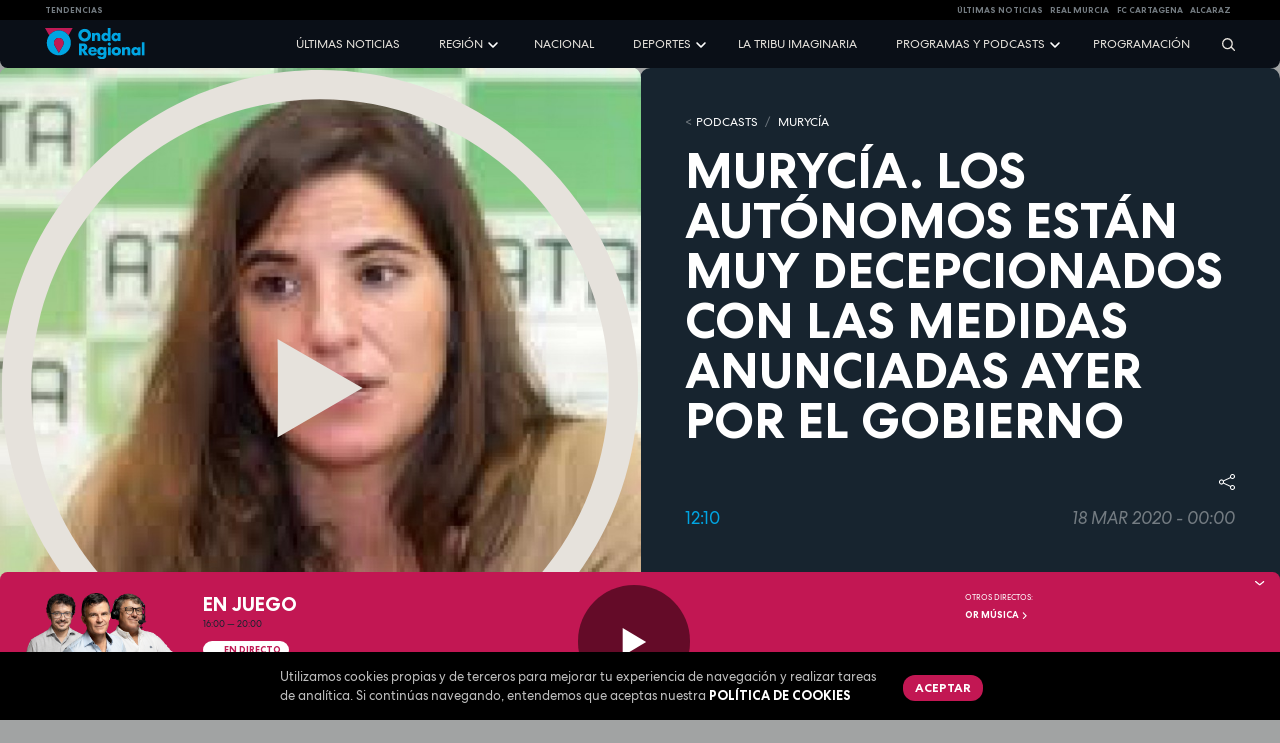

--- FILE ---
content_type: text/html; charset=UTF-8
request_url: https://www.orm.es/programas/murycia/murycia-los-autonomos-estan-muy-decepcionados-con-las-medidas-anunciadas-ayer-por-el-gobierno/
body_size: 9797
content:
<!DOCTYPE html> <html lang="es" prefix="og: http://ogp.me/ns#fb: http://ogp.me/ns/fb# article: http://ogp.me/ns/article#"> <head> <meta charset="utf-8"> <meta http-equiv="X-UA-Compatible" content="IE=edge"> <title>MURyCÍA. Los autónomos están muy decepcionados con las medidas anunciadas ayer por el gobierno | ORM</title> <base href="https://www.orm.es/"/> <meta name="viewport" content="width=device-width, initial-scale=1"/> <meta name="description" content="Celia Ferrero, presidenta de ATA en Murcia, asegura que no han incluido las peticiones que hicieron desde su colectivo, como que se suspendiera el pago de las cotizaciones"> <link rel="canonical" href="https://radioplayer.orm.es/programas/murycia/murycia-los-autonomos-estan-muy-decepcionados-con-las-medidas-anunciadas-ayer-por-el-gobierno/" /> <link rel="preconnect" href="https://media.orm.es/" crossorigin> <link rel="dns-prefetch" href="https://media.orm.es/"> <link rel="dns-prefetch" href="https://mediateca.regmurcia.com"> <link rel="dns-prefetch" href="https://www.googletagmanager.com"> <link rel="preload" as="font" href="https://www.orm.es/fonts/CentraNo2-Bold.woff2" crossorigin /> <link rel="preload" as="font" href="https://www.orm.es/fonts/CentraNo2-Book.woff2" crossorigin /> <meta property="og:type" content="article" /> <meta property="og:url" content="https://radioplayer.orm.es/programas/murycia/murycia-los-autonomos-estan-muy-decepcionados-con-las-medidas-anunciadas-ayer-por-el-gobierno/" /> <meta property="og:image" content="https://media.orm.es/thumbnail/REZrZVVaeWN6MD0/1200/630/e/ZnBBTmF2dUY2R0twVkllNG55Yy9lVkJUK3VZQXJFNkRtVVJ6aDFkeUZycz0=/murycia-los-autonomos-estan-muy-decepcionados-con-las-medidas-anunciadas-ayer-por-el-gobierno.jpg?nocache=1768761457"/> <meta property="og:image:width" content="1200"/> <meta property="og:image:height" content="630"/> <meta property="og:title" content="MURyC&Iacute;A. Los aut&oacute;nomos est&aacute;n muy decepcionados con las medidas anunciadas ayer por el gobierno"/> <meta property="og:description" content="Celia Ferrero, presidenta de ATA en Murcia, asegura que no han incluido las peticiones que hicieron desde su colectivo, como que se suspendiera el pago de las cotizaciones"/> <meta property="og:locale" content="es_ES"/> <meta name="twitter:card" content="summary_large_image"/> <meta name="twitter:site" content="@ormurcia"/> <meta name="twitter:image" content="https://media.orm.es/thumbnail/REZrZVVaeWN6MD0/1200/600/e/ZnBBTmF2dUY2R0twVkllNG55Yy9lVkJUK3VZQXJFNkRtVVJ6aDFkeUZycz0=/murycia-los-autonomos-estan-muy-decepcionados-con-las-medidas-anunciadas-ayer-por-el-gobierno.jpg?nocache=1768761457" /> <meta name="twitter:title" content="MURyC&Iacute;A. Los aut&oacute;nomos est&aacute;n muy decepcionados con las medidas anunciadas ayer por el gobierno"/> <meta name="robots" content="max-image-preview:large"> <link rel="apple-touch-icon" sizes="180x180" href="/img/apple-touch-icon.png"> <link rel="icon" type="image/png" sizes="32x32" href="/img/favicon-32x32.png"> <link rel="icon" type="image/png" sizes="16x16" href="/img/favicon-16x16.png"> <link rel="manifest" href="/img/site.webmanifest"> <link rel="mask-icon" href="/img/safari-pinned-tab.svg" color="#5bbad5"> <link rel="shortcut icon" href="/img/favicon.ico"> <meta name="msapplication-TileColor" content="#da532c"> <meta name="msapplication-config" content="/img/browserconfig.xml"> <meta name="theme-color" content="#000000"> <meta name="msapplication-navbutton-color" content="#000000"> <meta name="apple-mobile-web-app-capable" content="yes"> <meta name="apple-mobile-web-app-status-bar-style" content="black"> <script type="application/ld+json">
        [{"@context":"https:\/\/schema.org","@type":"WebSite","name":"Onda Regional de Murcia","sameAs":["https:\/\/www.twitter.com\/ormurcia","https:\/\/www.facebook.com\/OndaRegional\/","https:\/\/www.instagram.com\/ondaregional\/","https:\/\/www.youtube.com\/channel\/UCyMxpHuuk2J_ofnTw6gnrMQ\/"],"description":"Onda Regional de Murcia","image":{"@type":"ImageObject","url":"https:\/\/www.orm.es\/thumbnails\/img\/images\/575\/323\/c\/logo-no-foto.jpg","width":"575","height":"323"},"url":"https:\/\/www.orm.es","creator":{"@type":"Organization","name":"Onda Regional de Murcia","logo":"https:\/\/www.orm.es\/thumbnails\/img\/images\/575\/323\/c\/logo-no-foto.jpg","url":"https:\/\/www.orm.es\/"}},{"@context":"https:\/\/schema.org","@type":"AudioObject","name":"MURyC\u00cdA. Los aut\u00f3nomos est\u00e1n muy decepcionados con las medidas anunciadas ayer por el gobierno","description":"Celia Ferrero, presidenta de ATA en Murcia, asegura que no han incluido las peticiones que hicieron desde su colectivo, como que se suspendiera el pago de las cotizaciones","contentUrl":"https:\/\/media.orm.es\/audio\/descargar\/bC1nb2JpZXJuby5\/ZnBBTmF2dUY2R0twVkllNG55Yy9lVkJUK3VZQXJFNkRtVVJ6aDFkeUZycz0=\/murycia-los-autonomos-estan-muy-decepcionados-con-las-medidas-anunciadas-ayer-por-el-gobierno.mp3","duration":"PT12M10S","uploadDate":"2020-03-18T00:00:00+0100","thumbnailUrl":"https:\/\/media.orm.es\/thumbnail\/REZrZVVaeWN6MD0\/1400\/788\/c\/ZnBBTmF2dUY2R0twVkllNG55Yy9lVkJUK3VZQXJFNkRtVVJ6aDFkeUZycz0=\/murycia-los-autonomos-estan-muy-decepcionados-con-las-medidas-anunciadas-ayer-por-el-gobierno.jpg","publisher":{"@type":"Organization","name":"Onda Regional de Murcia","logo":"https:\/\/www.orm.es\/thumbnails\/img\/images\/575\/323\/c\/logo-no-foto.jpg","url":"https:\/\/www.orm.es\/"}},{"@context":"https:\/\/schema.org","@type":"PodcastEpisode","url":"https:\/\/radioplayer.orm.es\/programas\/murycia\/murycia-los-autonomos-estan-muy-decepcionados-con-las-medidas-anunciadas-ayer-por-el-gobierno\/","name":"MURyC\u00cdA. Los aut\u00f3nomos est\u00e1n muy decepcionados con las medidas anunciadas ayer por el gobierno","datePublished":"2020-03-18T00:00:00+0100","timeRequired":"PT12M10S","description":"Celia Ferrero, presidenta de ATA en Murcia, asegura que no han incluido las peticiones que hicieron desde su colectivo, como que se suspendiera el pago de las cotizaciones","associatedMedia":{"@type":"MediaObject","contentUrl":"https:\/\/media.orm.es\/audio\/descargar\/bC1nb2JpZXJuby5\/ZnBBTmF2dUY2R0twVkllNG55Yy9lVkJUK3VZQXJFNkRtVVJ6aDFkeUZycz0=\/murycia-los-autonomos-estan-muy-decepcionados-con-las-medidas-anunciadas-ayer-por-el-gobierno.mp3"},"partOfSeries":{"@type":"PodcastSeries","name":"MURyC\u00edA","url":"https:\/\/www.orm.es\/programas\/murycia\/"}}]    </script> <link rel="stylesheet" type="text/css" href="cache/css/4/47b32ebdaf53a44c51ecf63e9f88e1d2.css?v=1750245328"/>  <script>
        var initPage = [];
    </script> </head> <body>  <noscript><iframe src="https://www.googletagmanager.com/ns.html?id=GTM-5M6JDDL" height="0" width="0" style="display:none;visibility:hidden"></iframe></noscript>  <link rel="stylesheet" type="text/css" href="app/components/cookies/cookies.min.css"> <script src="app/components/cookies/cookies.min.js"></script> <div id='alerta_cookie'> <div id="alerta_cookie_contenedor"> <div class="alerta_cookie_texto"> Utilizamos cookies propias y de terceros para mejorar tu experiencia de navegaci&oacute;n y realizar tareas de anal&iacute;tica. Si contin&uacute;as navegando, entendemos que aceptas nuestra <a href='politica-de-cookies/' class="various" data-fancybox-type="iframe"> <strong>POL&Iacute;TICA DE COOKIES</strong></a> </div> <a href="javascript:void(null);" class="btn rounded-pill ms-4 mt-2 fs-6 lh-6 bg-granate fw-bold text-uppercase over-dark transition-3" title="Aceptar" onclick="aceptaCookies();ocultar('alerta_cookie');ocultar('alerta_cookie_espacio');">Aceptar</a> </div> </div> <div class="loading bg-gray position-fixed vh-100 w-100 z-index-999 opacity-75 d-flex align-items-center justify-content-center d-none"> <img src="img/icons/load.svg" class="is-2 opacity-100" alt="Loading"> </div> <header class="position-relative z-index-999"> <div id="navbar_top"> <div class="bg-black"> <div class="container-xxl"> <div class="contenedor d-flex justify-content-between top-bar"> <ul class="d-flex list-unstyled m-0"> <li class="d-flex p-1 ps-0"> <span class="fw-bold">Tendencias</span> </li> </ul> <ul class="d-flex list-unstyled m-0 overflow-hidden"> <li class="d-flex p-1"> <a class="fw-bold" href="https://www.orm.es/ultimas-noticias/">Últimas Noticias</a> </li> <li class="d-flex p-1"> <a class="fw-bold" href="https://www.orm.es/deportes/tag/real-murcia/">Real Murcia</a> </li> <li class="d-flex p-1"> <a class="fw-bold" href="https://www.orm.es/deportes/tag/fc-cartagena/">FC cartagena</a> </li> <li class="d-flex p-1"> <a class="fw-bold" href="https://www.orm.es/deportes/alcaraz-bordea-la-perfeccion-en-el-us-open/">Alcaraz</a> </li> </ul> </div> </div> </div> <nav class="navbar navbar-expand-lg navbar-dark bg-dark rounded-4 rounded-top-0 transition-3_"> <div class="container-xxl menu"> <div> <a class="navbar-brand me-auto me-lg-0--" href="./" title="Onda Regional de Murcia"> <img src="img/orm.svg" class="img-fluid" alt="Onda Regional de Murcia"> </a> </div> <input type="checkbox" id="menu"> <label for="menu" class="ms-auto"><span class="navbar-toggler-icon"></span> <svg xmlns="http://www.w3.org/2000/svg" width="16" height="16" fill="currentColor" class="bi bi-x-lg close-icon" viewBox="0 0 16 16"> <path fill-rule="evenodd" d="M13.854 2.146a.5.5 0 0 1 0 .708l-11 11a.5.5 0 0 1-.708-.708l11-11a.5.5 0 0 1 .708 0Z"/> <path fill-rule="evenodd" d="M2.146 2.146a.5.5 0 0 0 0 .708l11 11a.5.5 0 0 0 .708-.708l-11-11a.5.5 0 0 0-.708 0Z"/> </svg> </label> <ul class="navbar-nav ms-auto start-0 rounded-4" itemscope itemtype="http://www.schema.org/SiteNavigationElement"> <li class="nav-item first-item" itemprop="name"><a class="nav-link" itemprop="url" href="ultimas-noticias/">Últimas noticias</a> </li> <li class="nav-item menu-hasdropdown" style="z-index: 1090;"> <span class="text-nowrap_" itemprop="name"> <a class="nav-link pe-0" itemprop="url" href="informativos/">Región</a> <label title="toggle menu" for="region" class="pe-1"> <svg width="12px" height="12px" viewBox="6 4.5 12 12" fill="none" class="filter-ffffff" xmlns="http://www.w3.org/2000/svg"> <path fill-rule="evenodd" clip-rule="evenodd" d="M16.5303 8.96967C16.8232 9.26256 16.8232 9.73744 16.5303 10.0303L12.5303 14.0303C12.2374 14.3232 11.7626 14.3232 11.4697 14.0303L7.46967 10.0303C7.17678 9.73744 7.17678 9.26256 7.46967 8.96967C7.76256 8.67678 8.23744 8.67678 8.53033 8.96967L12 12.4393L15.4697 8.96967C15.7626 8.67678 16.2374 8.67678 16.5303 8.96967Z" fill="black"/> </svg> </label> </span> <input type="checkbox" id="region"> <ul class="menu-dropdown"> <li itemprop="name"><a class="nav-link" itemprop="url" href="informativos/tag/murcia/">Murcia</a> </li> <li itemprop="name"><a class="nav-link" itemprop="url" href="informativos/tag/cartagena/">Cartagena</a> </li> <li itemprop="name"><a class="nav-link" itemprop="url" href="informativos/tag/lorca/">Lorca</a></li> <li class="menu-hasdropdown menu-hasflyout"> <span class="text-nowrap" itemprop="name"> <a class="nav-link" itemprop="url" href="informativos/">Otros municipios</a> <label title="toggle menu" for="municipios"> <i class="fa fa-caret-down menu-downicon"> <svg width="12px" height="12px" viewBox="6 4.5 12 12" fill="none" class="filter-ffffff" xmlns="http://www.w3.org/2000/svg"> <path fill-rule="evenodd" clip-rule="evenodd" d="M16.5303 8.96967C16.8232 9.26256 16.8232 9.73744 16.5303 10.0303L12.5303 14.0303C12.2374 14.3232 11.7626 14.3232 11.4697 14.0303L7.46967 10.0303C7.17678 9.73744 7.17678 9.26256 7.46967 8.96967C7.76256 8.67678 8.23744 8.67678 8.53033 8.96967L12 12.4393L15.4697 8.96967C15.7626 8.67678 16.2374 8.67678 16.5303 8.96967Z" fill="black"/> </svg> </i> <i class="fa fa-caret-right menu-righticon"> <svg width="24px" height="24px" viewBox="0 0 24 24" fill="none" class="filter-ffffff" xmlns="http://www.w3.org/2000/svg"> <path fill-rule="evenodd" clip-rule="evenodd" d="M9.96967 7.46967C10.2626 7.17678 10.7374 7.17678 11.0303 7.46967L15.0303 11.4697C15.3232 11.7626 15.3232 12.2374 15.0303 12.5303L11.0303 16.5303C10.7374 16.8232 10.2626 16.8232 9.96967 16.5303C9.67678 16.2374 9.67678 15.7626 9.96967 15.4697L13.4393 12L9.96967 8.53033C9.67678 8.23744 9.67678 7.76256 9.96967 7.46967Z" fill="black"/> </svg> </i> </label> </span> <input type="checkbox" id="municipios"> <ul class="menu-dropdown"> <li itemprop="name"><a class="nav-link" itemprop="url" href="informativos/tag/molina-de-segura/">Molina de Segura</a></li> <li itemprop="name"><a class="nav-link" itemprop="url" href="informativos/tag/jumilla/">Jumilla</a></li> <li itemprop="name"><a class="nav-link" itemprop="url" href="informativos/tag/yecla/">Yecla</a></li> <li itemprop="name"><a class="nav-link" itemprop="url" href="informativos/tag/cieza/">Cieza</a></li> <li itemprop="name"><a class="nav-link" itemprop="url" href="informativos/tag/totana/">Totana</a></li> <li itemprop="name"><a class="nav-link" itemprop="url" href="informativos/tag/caravaca/">Caravaca</a></li> </ul> </li> <li itemprop="name"><a class="nav-link" itemprop="url" href="informativos/tag/sucesos/">Sucesos</a> </li> <li><a class="nav-link" href="informativos/">Ver todos</a></li> </ul> </li> <li class="nav-item" itemprop="name"><a class="nav-link" itemprop="url" href="informativos/tag/nacional/">Nacional</a></li> <li class="nav-item menu-hasdropdown" style="z-index: 1090;"> <span class="text-nowrap_" itemprop="name"> <a class="nav-link pe-0" itemprop="url" href="deportes/">Deportes</a> <label title="toggle menu" for="deportes"> <svg width="12px" height="12px" viewBox="6 4.5 12 12" fill="none" class="filter-ffffff" xmlns="http://www.w3.org/2000/svg"> <path fill-rule="evenodd" clip-rule="evenodd" d="M16.5303 8.96967C16.8232 9.26256 16.8232 9.73744 16.5303 10.0303L12.5303 14.0303C12.2374 14.3232 11.7626 14.3232 11.4697 14.0303L7.46967 10.0303C7.17678 9.73744 7.17678 9.26256 7.46967 8.96967C7.76256 8.67678 8.23744 8.67678 8.53033 8.96967L12 12.4393L15.4697 8.96967C15.7626 8.67678 16.2374 8.67678 16.5303 8.96967Z" fill="black"/> </svg> </label> </span> <input type="checkbox" id="deportes"> <ul class="menu-dropdown"> <li itemprop="name"><a class="nav-link" itemprop="url" href="https://www.orm.es/deportes/tag/juegos-olimpicos-paris-2024/">JJOO París</a></li> <li class="menu-hasdropdown menu-hasflyout"> <span class="text-nowrap" itemprop="name"> <a class="nav-link" itemprop="url" href="deportes/tag/futbol/">Fútbol</a> <label title="toggle menu" for="deportes-futbol"> <i class="fa fa-caret-down menu-downicon"> <svg width="12px" height="12px" viewBox="6 4.5 12 12" fill="none" class="filter-ffffff" xmlns="http://www.w3.org/2000/svg"> <path fill-rule="evenodd" clip-rule="evenodd" d="M16.5303 8.96967C16.8232 9.26256 16.8232 9.73744 16.5303 10.0303L12.5303 14.0303C12.2374 14.3232 11.7626 14.3232 11.4697 14.0303L7.46967 10.0303C7.17678 9.73744 7.17678 9.26256 7.46967 8.96967C7.76256 8.67678 8.23744 8.67678 8.53033 8.96967L12 12.4393L15.4697 8.96967C15.7626 8.67678 16.2374 8.67678 16.5303 8.96967Z" fill="black"/> </svg> </i> <i class="fa fa-caret-right menu-righticon"> <svg width="24px" height="24px" viewBox="0 0 24 24" fill="none" class="filter-ffffff" xmlns="http://www.w3.org/2000/svg"> <path fill-rule="evenodd" clip-rule="evenodd" d="M9.96967 7.46967C10.2626 7.17678 10.7374 7.17678 11.0303 7.46967L15.0303 11.4697C15.3232 11.7626 15.3232 12.2374 15.0303 12.5303L11.0303 16.5303C10.7374 16.8232 10.2626 16.8232 9.96967 16.5303C9.67678 16.2374 9.67678 15.7626 9.96967 15.4697L13.4393 12L9.96967 8.53033C9.67678 8.23744 9.67678 7.76256 9.96967 7.46967Z" fill="black"/> </svg> </i> </label> </span> <input type="checkbox" id="deportes-futbol"> <ul class="menu-dropdown"> <li itemprop="name"><a class="nav-link" itemprop="url" href="deportes/tag/real-murcia/">Real Murcia</a></li> <li itemprop="name"><a class="nav-link" itemprop="url" href="deportes/tag/fc-cartagena/">FC Cartagena</a></li> </ul> </li> <li class="menu-hasdropdown menu-hasflyout"> <span class="text-nowrap" itemprop="name"> <a class="nav-link" itemprop="url" href="deportes/tag/baloncesto/">Baloncesto</a> <label title="toggle menu" for="deportes-baloncesto"> <i class="fa fa-caret-down menu-downicon"> <svg width="12px" height="12px" viewBox="6 4.5 12 12" fill="none" class="filter-ffffff" xmlns="http://www.w3.org/2000/svg"> <path fill-rule="evenodd" clip-rule="evenodd" d="M16.5303 8.96967C16.8232 9.26256 16.8232 9.73744 16.5303 10.0303L12.5303 14.0303C12.2374 14.3232 11.7626 14.3232 11.4697 14.0303L7.46967 10.0303C7.17678 9.73744 7.17678 9.26256 7.46967 8.96967C7.76256 8.67678 8.23744 8.67678 8.53033 8.96967L12 12.4393L15.4697 8.96967C15.7626 8.67678 16.2374 8.67678 16.5303 8.96967Z" fill="black"/> </svg> </i> <i class="fa fa-caret-right menu-righticon"> <svg width="24px" height="24px" viewBox="0 0 24 24" fill="none" class="filter-ffffff" xmlns="http://www.w3.org/2000/svg"> <path fill-rule="evenodd" clip-rule="evenodd" d="M9.96967 7.46967C10.2626 7.17678 10.7374 7.17678 11.0303 7.46967L15.0303 11.4697C15.3232 11.7626 15.3232 12.2374 15.0303 12.5303L11.0303 16.5303C10.7374 16.8232 10.2626 16.8232 9.96967 16.5303C9.67678 16.2374 9.67678 15.7626 9.96967 15.4697L13.4393 12L9.96967 8.53033C9.67678 8.23744 9.67678 7.76256 9.96967 7.46967Z" fill="black"/> </svg> </i> </label> </span> <input type="checkbox" id="deportes-baloncesto"> <ul class="menu-dropdown"> <li itemprop="name"><a class="nav-link" itemprop="url" href="deportes/tag/ucam-murcia-cb/">UCAM Murcia CB</a></li> <li itemprop="name"><a class="nav-link" itemprop="url" href="deportes/tag/hozono-global-jairis/">CB Jairis Alcantarilla</a></li> <li itemprop="name"><a class="nav-link" itemprop="url" href="deportes/tag/fc-cartagena-cb/">CB Cartagena</a></li> </ul> </li> <li class="menu-hasdropdown menu-hasflyout"> <span class="text-nowrap" itemprop="name"> <a class="nav-link" itemprop="url" href="deportes/tag/futbol-sala/">Fútbol Sala</a> <label title="toggle menu" for="deportes-futbolsala"> <i class="fa fa-caret-down menu-downicon"> <svg width="12px" height="12px" viewBox="6 4.5 12 12" fill="none" class="filter-ffffff" xmlns="http://www.w3.org/2000/svg"> <path fill-rule="evenodd" clip-rule="evenodd" d="M16.5303 8.96967C16.8232 9.26256 16.8232 9.73744 16.5303 10.0303L12.5303 14.0303C12.2374 14.3232 11.7626 14.3232 11.4697 14.0303L7.46967 10.0303C7.17678 9.73744 7.17678 9.26256 7.46967 8.96967C7.76256 8.67678 8.23744 8.67678 8.53033 8.96967L12 12.4393L15.4697 8.96967C15.7626 8.67678 16.2374 8.67678 16.5303 8.96967Z" fill="black"/> </svg> </i> <i class="fa fa-caret-right menu-righticon"> <svg width="24px" height="24px" viewBox="0 0 24 24" fill="none" class="filter-ffffff" xmlns="http://www.w3.org/2000/svg"> <path fill-rule="evenodd" clip-rule="evenodd" d="M9.96967 7.46967C10.2626 7.17678 10.7374 7.17678 11.0303 7.46967L15.0303 11.4697C15.3232 11.7626 15.3232 12.2374 15.0303 12.5303L11.0303 16.5303C10.7374 16.8232 10.2626 16.8232 9.96967 16.5303C9.67678 16.2374 9.67678 15.7626 9.96967 15.4697L13.4393 12L9.96967 8.53033C9.67678 8.23744 9.67678 7.76256 9.96967 7.46967Z" fill="black"/> </svg> </i> </label> </span> <input type="checkbox" id="deportes-futbolsala"> <ul class="menu-dropdown"> <li itemprop="name"><a class="nav-link" itemprop="url" href="deportes/tag/elpozo-murcia-fs/">ElPozo Murcia</a></li> <li itemprop="name"><a class="nav-link" itemprop="url" href="deportes/tag/jimbee-cartagena-fs/">Jimbee Cartagena</a> </li> </ul> </li> <li class="menu-hasdropdown menu-hasflyout"> <span class="text-nowrap" itemprop="name"> <a class="nav-link" itemprop="url" href="deportes/tag/tenis/">Tenis</a> <label title="toggle menu" for="deportes-tenis"> <i class="fa fa-caret-down menu-downicon"> <svg width="12px" height="12px" viewBox="6 4.5 12 12" fill="none" class="filter-ffffff" xmlns="http://www.w3.org/2000/svg"> <path fill-rule="evenodd" clip-rule="evenodd" d="M16.5303 8.96967C16.8232 9.26256 16.8232 9.73744 16.5303 10.0303L12.5303 14.0303C12.2374 14.3232 11.7626 14.3232 11.4697 14.0303L7.46967 10.0303C7.17678 9.73744 7.17678 9.26256 7.46967 8.96967C7.76256 8.67678 8.23744 8.67678 8.53033 8.96967L12 12.4393L15.4697 8.96967C15.7626 8.67678 16.2374 8.67678 16.5303 8.96967Z" fill="black"/> </svg> </i> <i class="fa fa-caret-right menu-righticon"> <svg width="24px" height="24px" viewBox="0 0 24 24" fill="none" class="filter-ffffff" xmlns="http://www.w3.org/2000/svg"> <path fill-rule="evenodd" clip-rule="evenodd" d="M9.96967 7.46967C10.2626 7.17678 10.7374 7.17678 11.0303 7.46967L15.0303 11.4697C15.3232 11.7626 15.3232 12.2374 15.0303 12.5303L11.0303 16.5303C10.7374 16.8232 10.2626 16.8232 9.96967 16.5303C9.67678 16.2374 9.67678 15.7626 9.96967 15.4697L13.4393 12L9.96967 8.53033C9.67678 8.23744 9.67678 7.76256 9.96967 7.46967Z" fill="black"/> </svg> </i> </label> </span> <input type="checkbox" id="deportes-tenis"> <ul class="menu-dropdown"> <li itemprop="name"><a class="nav-link" itemprop="url" href="deportes/tag/carlos-alcaraz/">Carlos Alcaraz</a></li> </ul> </li> <li class="menu-hasdropdown menu-hasflyout"> <span class="text-nowrap" itemprop="name"> <a class="nav-link" itemprop="url" href="deportes/tag/ciclismo/">Ciclismo</a> <label title="toggle menu" for="deportes-ciclismo"> <i class="fa fa-caret-down menu-downicon"> <svg width="12px" height="12px" viewBox="6 4.5 12 12" fill="none" class="filter-ffffff" xmlns="http://www.w3.org/2000/svg"> <path fill-rule="evenodd" clip-rule="evenodd" d="M16.5303 8.96967C16.8232 9.26256 16.8232 9.73744 16.5303 10.0303L12.5303 14.0303C12.2374 14.3232 11.7626 14.3232 11.4697 14.0303L7.46967 10.0303C7.17678 9.73744 7.17678 9.26256 7.46967 8.96967C7.76256 8.67678 8.23744 8.67678 8.53033 8.96967L12 12.4393L15.4697 8.96967C15.7626 8.67678 16.2374 8.67678 16.5303 8.96967Z" fill="black"/> </svg> </i> <i class="fa fa-caret-right menu-righticon"> <svg width="24px" height="24px" viewBox="0 0 24 24" fill="none" class="filter-ffffff" xmlns="http://www.w3.org/2000/svg"> <path fill-rule="evenodd" clip-rule="evenodd" d="M9.96967 7.46967C10.2626 7.17678 10.7374 7.17678 11.0303 7.46967L15.0303 11.4697C15.3232 11.7626 15.3232 12.2374 15.0303 12.5303L11.0303 16.5303C10.7374 16.8232 10.2626 16.8232 9.96967 16.5303C9.67678 16.2374 9.67678 15.7626 9.96967 15.4697L13.4393 12L9.96967 8.53033C9.67678 8.23744 9.67678 7.76256 9.96967 7.46967Z" fill="black"/> </svg> </i> </label> </span> <input type="checkbox" id="deportes-ciclismo"> <ul class="menu-dropdown"> <li itemprop="name"><a class="nav-link" itemprop="url" href="deportes/tag/alejandro-valverde/">Alejandro Valverde</a></li> <li itemprop="name"><a class="nav-link" itemprop="url" href="deportes/tag/luis-leon-sanchez/">Luis León Sánchez</a> </li> </ul> </li>  </ul> </li> <li class="nav-item" itemprop="name"><a class="nav-link" itemprop="url" href="/programas/tag/la-tribu-imaginaria/">La Tribu Imaginaria</a></li> <li class="nav-item menu-hasdropdown" style="z-index: 1090;"> <span class="text-nowrap_" itemprop="name"> <a class="nav-link pe-0" itemprop="url" href="programas/">Programas y podcasts</a> <label title="toggle menu" for="programas"> <svg width="12px" height="12px" viewBox="6 4.5 12 12" fill="none" class="filter-ffffff" xmlns="http://www.w3.org/2000/svg"> <path fill-rule="evenodd" clip-rule="evenodd" d="M16.5303 8.96967C16.8232 9.26256 16.8232 9.73744 16.5303 10.0303L12.5303 14.0303C12.2374 14.3232 11.7626 14.3232 11.4697 14.0303L7.46967 10.0303C7.17678 9.73744 7.17678 9.26256 7.46967 8.96967C7.76256 8.67678 8.23744 8.67678 8.53033 8.96967L12 12.4393L15.4697 8.96967C15.7626 8.67678 16.2374 8.67678 16.5303 8.96967Z" fill="black"/> </svg> </label> </span> <input type="checkbox" id="programas"> <ul class="menu-dropdown"> <li itemprop="name"><a class="nav-link" itemprop="url" href="/programas/el-mirador/">El Mirador</a></li> <li itemprop="name"><a class="nav-link" itemprop="url" href="/musicas-en-la-memoria/">Músicas en la Memoria</a></li> <li itemprop="name"><a class="nav-link" itemprop="url" href="/programas/tarde-abierta/">Tarde Abierta</a></li> <li itemprop="name"><a class="nav-link" itemprop="url" href="/programas/elultimopeldano/">El Último Peldaño</a></li> <li itemprop="name"><a class="nav-link" itemprop="url" href="/programas/el-rompeolas/">El Rompeolas</a></li> <li itemprop="name"><a class="nav-link" itemprop="url" href="/la-buena-onda/">La buena Onda</a></li> <li itemprop="name"><a class="nav-link" itemprop="url" href="/cafe-y-coplas/">Café y copla</a></li> <li itemprop="name"><a class="nav-link" itemprop="url" href="/gastroadictos/">Gastroadictos</a></li> <li itemprop="name"><a class="nav-link" itemprop="url" href="/la-montera/">La montera</a></li> <li itemprop="name"><a class="nav-link" itemprop="url" href="/el-encuentro/">EL ENCUENTRO</a></li> <li itemprop="name"><a class="nav-link" itemprop="url" href="/eorm/reaccionencadena/">REACCIÓN EN CADENA</a></li> <li itemprop="name"><a class="nav-link" itemprop="url" href="/la-hora-de-la-cigarra/">La Hora de la Cigarra</a></li> <li itemprop="name"><a class="nav-link" itemprop="url" href="/voces-en-el-espejo/">VOCES EN EL ESPEJO</a></li> <li itemprop="name"><a class="nav-link" itemprop="url" href="/mapas-musicales/">MAPAS MUSICALES</a></li> <li itemprop="name"><a class="nav-link" itemprop="url" href="/talentoculto-rm/">Talentoculto</a></li> </ul> </li> <li class="nav-item" itemprop="name"><a class="nav-link" itemprop="url" href="programacion/">Programación</a></li> </ul> <div class="collapse_ navbar-collapse_" id="main_nav"> <a href="#" aria-label="Buscar" class="nav-buscador" data-bs-toggle="offcanvas" data-bs-target="#offcanvas-buscador" aria-controls="offcanvas-buscador"> <svg xmlns="http://www.w3.org/2000/svg" fill="currentColor" class="bi bi-search" viewBox="0 0 9.38 8.99"> <path d="M6.86,3.92A2.95,2.95,0,1,1,3.92,1a2.94,2.94,0,0,1,2.94,3M9.23,8.16,7.17,6.1a3.88,3.88,0,0,0,.67-2.18A3.92,3.92,0,1,0,3.92,7.84a3.89,3.89,0,0,0,2.6-1l2,2A.47.47,0,0,0,8.89,9a.45.45,0,0,0,.34-.14.49.49,0,0,0,0-.69"/> </svg> </a> </div> </div> </nav> </div> </header> <div class="buscador-section"> <div class="offcanvas offcanvas-top bg-gray rounded-4 border-0 pb-4" data-bs-scroll="true" tabindex="-1" id="offcanvas-buscador"> <div class="container-xxl"> <div class="row"> <div class="col text-end my-2"> <button type="button" class="btn-close text-reset" data-bs-dismiss="offcanvas" aria-label="Cerrar"></button> </div> </div> <form id="formBuscador" class="d-flex"> <input class="form-control rounded-pill fs-2 me-2 px-4 border-0" type="search" placeholder="Buscar" name="q" minlength="3" autocomplete="off" aria-label="Buscar"> <button class="btn bg-granate rounded-circle btn-search-square transition-3 over-70" type="submit"> <svg xmlns="http://www.w3.org/2000/svg" width="16" height="16" fill="currentColor" class="bi bi-search is-2 text-white " viewBox="0 0 16 16"> <path d="M11.742 10.344a6.5 6.5 0 1 0-1.397 1.398h-.001c.03.04.062.078.098.115l3.85 3.85a1 1 0 0 0 1.415-1.414l-3.85-3.85a1.007 1.007 0 0 0-.115-.1zM12 6.5a5.5 5.5 0 1 1-11 0 5.5 5.5 0 0 1 11 0z"></path> </svg> </button> </form> <script>
                initPage.push(function () {

                    $("#formBuscador").validate({
                        errorClass: "error",
                        rules: {
                            q: {
                                required: true,
                                minlength: 3
                            }
                        },
                        messages: {
                            q: {
                                required: "Tienes que introducir una cadena de búsqueda",
                                minlength: jQuery.validator.format("La cadena debe contener {0} caracteres como mínimo")
                            }
                        },
                        submitHandler: function (form) {
                            $('.loading').removeClass('d-none');
                            $.ajax({
                                method: "POST",
                                url: "ajax/buscar/",
                                cache: false,
                                data: {
                                    id: function () {
                                        return '';
                                    },
                                    q: function () {
                                        return $("input[name=q]").val();
                                    }
                                }
                            }).done(function (data) {
                                if (data.status == 'success') {
                                    $('.buscadorResultados').html(data.resultados_html);
                                    $('.loading').addClass('d-none');
                                }
                                else {
                                                                        alert(data.msg);
                                    $('.loading').addClass('d-none');
                                    return false;
                                }
                            }).fail(function (data) {
                                                                alert('Error obteniendo los resultados de la búsqueda.');
                                $('.loading').addClass('d-none');
                                return false;
                            });

                        }
                    });
                });
            </script> <div class="row my-4"> <div class="col-md-12 buscadorResultados"> </div> </div> </div> </div> </div> <div class="content-orm"> <main> <section class="section-podcast-ficha rounded-4 d-flex align-items-center"> <div class="container-xxl g-0"> <div class="row g-0"> <div class="col-xs-12 col-md-6 pod"> <div class="sticky-top"> <div class="podcast-image-over position-relative pod-back rounded-5 m--1 d-flex align-items-center justify-content-center" style="background-image: url(https://media.orm.es/thumbnail/RmtlVVp5Y3owPS5/800/800/c/ZnBBTmF2dUY2R0twVkllNG55Yy9lVkJUK3VZQXJFNkRtVVJ6aDFkeUZycz0=/murycia-los-autonomos-estan-muy-decepcionados-con-las-medidas-anunciadas-ayer-por-el-gobierno.jpg);"> <a href="javascript:play(84339);" data-multimedia-id="84339" onclick="reproductorORMPlayPause(event, 'https://vod.redctnet.es/vod/_definst_/mp3:fms/ORM/audio/2020/03/84339.mp3/playlist.m3u8', this);" class="pod-rep pod-play z-index-2"></a> <div class="ratio ratio-1x1 pod-play-border transition-1"></div> </div> </div> </div> <div class="col-xs-12 col-md-6 rounded-5 bg-azul-oscuro"> <div class="mx-3 mx-sm-5 py-5 text-white"> <nav aria-label="breadcrumb"> <ol class="breadcrumb breadcrumb-podcasts text-uppercase fs-6"> <li class="breadcrumb-item"><a href="programas/" class="color-gris over-80 transition-1">Podcasts</a></li> <li class="breadcrumb-item active" aria-current="page"><a href="programas/murycia/" class="color-gris over-80 transition-1">MURyCíA</a> </li> </ol> </nav> <h1 class="fs-1 lh-1 text-white text-uppercase fw-bold">MURyCÍA. Los autónomos están muy decepcionados con las medidas anunciadas ayer por el gobierno </h1> <div class="fs-6 lh-6 font-italic mt-2"></div> <div class="share-icons text-end mt-4"> <div class="btn-group dropstart"> <a type="button" class="text-white" data-bs-toggle="dropdown" aria-expanded="false"> <svg xmlns="http://www.w3.org/2000/svg" width="16" height="16" fill="currentColor" class="bi bi-share" viewBox="0 0 16 16"> <path d="M13.5 1a1.5 1.5 0 1 0 0 3 1.5 1.5 0 0 0 0-3zM11 2.5a2.5 2.5 0 1 1 .603 1.628l-6.718 3.12a2.499 2.499 0 0 1 0 1.504l6.718 3.12a2.5 2.5 0 1 1-.488.876l-6.718-3.12a2.5 2.5 0 1 1 0-3.256l6.718-3.12A2.5 2.5 0 0 1 11 2.5zm-8.5 4a1.5 1.5 0 1 0 0 3 1.5 1.5 0 0 0 0-3zm11 5.5a1.5 1.5 0 1 0 0 3 1.5 1.5 0 0 0 0-3z"/> </svg> </a> <ul class="dropdown-menu px-1 py-0 rounded-pill me-1"> <div class="text-end d-flex align-items-center"> <a target="_blank" rel="nofollow" href="https://www.facebook.com/sharer/sharer.php?u=https://radioplayer.orm.es/programas/murycia/murycia-los-autonomos-estan-muy-decepcionados-con-las-medidas-anunciadas-ayer-por-el-gobierno/" role="button" class="over-80 transition-3 px-1"> <svg xmlns="http://www.w3.org/2000/svg" width="16" height="16" fill="currentColor" class="bi bi-facebook " viewBox="0 0 16 16"> <path d="M16 8.049c0-4.446-3.582-8.05-8-8.05C3.58 0-.002 3.603-.002 8.05c0 4.017 2.926 7.347 6.75 7.951v-5.625h-2.03V8.05H6.75V6.275c0-2.017 1.195-3.131 3.022-3.131.876 0 1.791.157 1.791.157v1.98h-1.009c-.993 0-1.303.621-1.303 1.258v1.51h2.218l-.354 2.326H9.25V16c3.824-.604 6.75-3.934 6.75-7.951z"/> </svg> </a> <a target="_blank" rel="nofollow" href="https://twitter.com/intent/tweet?original_referer=https://radioplayer.orm.es/programas/murycia/murycia-los-autonomos-estan-muy-decepcionados-con-las-medidas-anunciadas-ayer-por-el-gobierno/&text=MURyC%C3%8DA.+Los+aut%C3%B3nomos+est%C3%A1n+muy+decepcionados+con+las+medidas+anunciadas+ayer+por+el+gobierno&url=https://radioplayer.orm.es/programas/murycia/murycia-los-autonomos-estan-muy-decepcionados-con-las-medidas-anunciadas-ayer-por-el-gobierno/&via=ormurcia" role="button" class="over-80 transition-3 px-1"> <svg xmlns="http://www.w3.org/2000/svg" width="16" height="16" fill="currentColor" class="bi bi-twitter" viewBox="0 0 16 16"> <path d="M5.026 15c6.038 0 9.341-5.003 9.341-9.334 0-.14 0-.282-.006-.422A6.685 6.685 0 0 0 16 3.542a6.658 6.658 0 0 1-1.889.518 3.301 3.301 0 0 0 1.447-1.817 6.533 6.533 0 0 1-2.087.793A3.286 3.286 0 0 0 7.875 6.03a9.325 9.325 0 0 1-6.767-3.429 3.289 3.289 0 0 0 1.018 4.382A3.323 3.323 0 0 1 .64 6.575v.045a3.288 3.288 0 0 0 2.632 3.218 3.203 3.203 0 0 1-.865.115 3.23 3.23 0 0 1-.614-.057 3.283 3.283 0 0 0 3.067 2.277A6.588 6.588 0 0 1 .78 13.58a6.32 6.32 0 0 1-.78-.045A9.344 9.344 0 0 0 5.026 15z"/> </svg> </a> <a href="https://radioplayer.orm.es/programas/murycia/murycia-los-autonomos-estan-muy-decepcionados-con-las-medidas-anunciadas-ayer-por-el-gobierno/" role="button" class="over-80 transition-3 px-1 copiar_enlace" data-share-url="https://radioplayer.orm.es/programas/murycia/murycia-los-autonomos-estan-muy-decepcionados-con-las-medidas-anunciadas-ayer-por-el-gobierno/" data-bs-container="body" data-bs-toggle="popover" data-bs-content="Enlace copiado al portapapeles"> <svg xmlns="http://www.w3.org/2000/svg" width="16" height="16" fill="currentColor" class="bi bi-link-45deg" viewBox="0 0 16 16"> <path d="M4.715 6.542 3.343 7.914a3 3 0 1 0 4.243 4.243l1.828-1.829A3 3 0 0 0 8.586 5.5L8 6.086a1.002 1.002 0 0 0-.154.199 2 2 0 0 1 .861 3.337L6.88 11.45a2 2 0 1 1-2.83-2.83l.793-.792a4.018 4.018 0 0 1-.128-1.287z"/> <path d="M6.586 4.672A3 3 0 0 0 7.414 9.5l.775-.776a2 2 0 0 1-.896-3.346L9.12 3.55a2 2 0 1 1 2.83 2.83l-.793.792c.112.42.155.855.128 1.287l1.372-1.372a3 3 0 1 0-4.243-4.243L6.586 4.672z"/> </svg> </a> </div> </ul> </div> </div> <script>
                            var popover;
                            initPage.push(function () {
                                popover = new bootstrap.Popover(document.querySelector('.copiar_enlace'), {});
                            });
                        </script> <div class="d-flex justify-content-between align-items-end fs-4 my-3"> <div class="color-azul-claro ">12:10</div> <div class="color-gris font-italic text-uppercase">18 MAR 2020 - 00:00</div> </div> <div class="my-5 fs-3 ln-3 section-podcast-ficha-dc"> Celia Ferrero, presidenta de ATA en Murcia, asegura que no han incluido las peticiones que hicieron desde su colectivo, como que se suspendiera el pago de las cotizaciones </div> <div class="my-5 fs-3 ln-3 section-podcast-ficha-d"> </div> <hr class="opacity-50"> <div class="text-uppercase color-gris fw-bold fs-6 lh-6 mb-3">Temas</div> <div> <a href="programas/tag/murycia/" class="d-flex align-items-center justify-content-between btn rounded-pill w-100 mb-2 py-2 px-3 fs-6 lh-6 bg-granate text-white text-start text-uppercase over-80 transition-3">Murycia <img src="img/icons/chevron-right.svg" alt="Chebrón derecha" class="is-6 "></a> <a href="programas/tag/autonomos/" class="btn rounded-pill mb-2 py-2 px-3 fs-6 lh-6 bg-gris text-white text-uppercase over-80 transition-3">autónomos</a> <a href="programas/tag/ata/" class="btn rounded-pill mb-2 py-2 px-3 fs-6 lh-6 bg-gris text-white text-uppercase over-80 transition-3">ATA</a> <a href="programas/tag/celia-ferrero/" class="btn rounded-pill mb-2 py-2 px-3 fs-6 lh-6 bg-gris text-white text-uppercase over-80 transition-3">Celia Ferrero</a> <a href="programas/tag/covid-19/" class="btn rounded-pill mb-2 py-2 px-3 fs-6 lh-6 bg-gris text-white text-uppercase over-80 transition-3">covid-19</a> </div> </div> </div> </div> </div> </section> </main> </div>   <footer id="footer" class="bg-black color-gris rounded-4 py-5"> <div class="footer-content container-xxl pb-5 pb-md-0" itemscope itemtype="http://www.schema.org/SiteNavigationElement"> <div class="row "> <div class="col-2 col-md-2 d-flex order-3 order-md-1"> <div class="logo-footer mx-md-2 my-2 ">Onda Regional</div> </div> <div class="col-10 col-md-4 ms-auto order-3 order-md-1"><p class="fs-5 lh-xs-4 m-0 "> Onda Regional de Murcia.<br> <span class="d-none d-md-inline-block">Copyright</span> © 2026.<br class="d-none d-md-inline-block"> Todos los derechos reservados.<br> Radiotelevisión de la Región de Murcia. </p> </div> <div class="col-md-2 col-6 order-1 mb-4 mb-md-0"> <nav class="menu-footer"> <ul class="list-unstyled m-0"> <li itemprop="name"><a href="sobre-orm/" itemprop="url" class="text-white fw-bold fs-5 lh-5 over-azul transition-1">Sobre ORM</a></li> <li itemprop="name"><a href="donde-escucharnos/" itemprop="url" class="text-white fw-bold fs-5 lh-5 over-azul transition-1">Sintoniza</a></li> <li itemprop="name"><a href="publicidad/" itemprop="url" class="text-white fw-bold fs-5 lh-5 over-azul transition-1">Publicidad</a></li> <li itemprop="name"><a href="direcciones-y-telefonos/" itemprop="url" class="text-white fw-bold fs-5 lh-5 over-azul transition-1">Direcciones y teléfonos</a></li> <li itemprop="name"><a href="politica-proteccion-de-datos/" itemprop="url" class="text-white fw-bold fs-5 lh-5 over-azul transition-1">Protección de datos</a></li> <li itemprop="name"><a href="aviso-legal/" itemprop="url" class="text-white fw-bold fs-5 lh-5 over-azul transition-1">Aviso legal</a></li> </ul> </nav> </div> <div class="col-md-2 col-6 order-1 mb-4 mb-md-0"> <nav class="menu-footer"> <ul class="list-unstyled m-0"> <li itemprop="name"><a href="contactar/" itemprop="url" class="text-white fw-bold fs-5 lh-5 over-azul transition-1">Contacto</a></li> <li><a href="https://www.twitter.com/ormurcia" class="text-white fw-bold fs-5 lh-5 over-azul transition-1" rel="nofollow" target="_blank">Twitter</a></li> <li><a href="https://www.facebook.com/OndaRegional/" class="text-white fw-bold fs-5 lh-5 over-azul transition-1" rel="nofollow" target="_blank">Facebook</a></li> <li><a href="https://www.instagram.com/ondaregional/" class="text-white fw-bold fs-5 lh-5 over-azul transition-1" rel="nofollow" target="_blank">Instagram</a></li> <li><a href="https://www.youtube.com/channel/UCyMxpHuuk2J_ofnTw6gnrMQ/" class="text-white fw-bold fs-5 lh-5 over-azul transition-1" rel="nofollow" target="_blank">Youtube</a></li> <li itemprop="name"><a href="https://www.orm.es/rss/" itemprop="url" class="text-white fw-bold fs-5 lh-5 over-azul transition-1" target="_blank">RSS</a></li> </ul> </nav> </div> </div> </div> </footer>  <script src="js/bootstrap.bundle.js"></script> <script src="js/vendor/jquery-3.5.1.min.js"></script> <script src="js/theme/validate/jquery.validate.min.js"></script> <script src="js/theme/pjax-sliphua/pjax.min.js"></script> <script src="js/theme/keen-slider/keen-slider.min.js"></script> <script src="js/theme/marquee/jquery.marquee.min.js" type="text/javascript"></script> <script src="js/theme/marquee/jquery.pause.js"></script> <script src="js/inc_js.js"></script> <script>
    var pjax;
    $(function () {
                for (var i = 0; i < initPage.length; i++) {
            initPage[i]();
        }
    });

    function preparaInitPage() {
        initPage = [];
    }

    function lanzaInitPage() {
        pageLoad();
        for (var i = 0; i < initPage.length; i++) {
            initPage[i]();
        }
    }

    jQuery(window).on('load', function () {
        if (!window._isPjaxSet) {
            pjax = new Pjax({
                selectors: [
                    "title",
                    "header",
                    "meta[name=description]",
                    ".content-orm"
                ],
                cacheBust: false,
                defaultTrigger: {
                    exclude: 'a[data-no-pjax]'
                }
            });
            window._isPjaxSet = true;
        }

        document.addEventListener('pjax:send', preparaInitPage);
        document.addEventListener("pjax:success", lanzaInitPage);

    });

</script><nav class="navbar navbar-expand-lg navbar-light bg-granate fixed-bottom pb-0_ rounded-4 rounded-bottom-0 active" id="player"> <div class="container-xxl d-block g-2"> <div class="position-relative d-flex"> <div class="flex-fill row align-items-center"> <div class="col-auto active-col-100"> <div class="reproductor row d-flex justify-content-center flex-nowrap"> <div class="col-auto rep-programa d-flex align-items-center me-auto pe-0 "> <button type="button" class="player-prev me-md-3 me-1 over-80 d-none" onclick="reproductorORMRewind(15, this);" style="/*visibility: hidden;*/" title="Retroceder 15 segundos"></button> <button type="button" class=" play-pausa play over-80" onclick="reproductorORMPlayPause(event, '', this);" title="Play/Pausa"> </button> <button type="button" class="player-next ms-md-3 ms-1 over-80 scaleX-1 d-none" onclick="reproductorORMForward(15, this);" style="/*visibility: hidden;*/" title="Avanzar 15 segundos"></button> </div> <div class="col-md_ col-auto ms-0 ps-0 rep-reproductor row"> <div class="col-auto locutor accordion-item-reducido d-flex_ pe-0 h-100 align-self-end" style="background-image: url('https://media.orm.es/thumbnail/UXZSV0ZTVlQwPS5/594/429/c/TURWNFU2c2tIV29yQXVhSVNmYW5iMWxqTG5zQndtWHFzemU4eFQvRWFSVT0=.png')"> </div> <div class="col-md col-auto rep-titulo-subtitulo"> <div class="d-flex full-height rep-titulo-subtitulo-child"> <div class="d-flex flex-column rep-titulo-subtitulo-child-child "> <span class="rep-titulo fw-bold line-clamp-2 line-clamp-xs-3">EN JUEGO</span> <span class="rep-subtitulo accordion-item-reducido align-self-start font-italic "></span> <span class="rep-duracion fs-7 color-granate-oscuro-2 active" style="/*display: none;*/"><span class="rep-duracion-start">16:00</span> — <span class="rep-duracion-end">20:00</span></span> </div> <div class="en-directo badge rounded-pill d-flex align-items-center"> <span class="label-en-directo fw-bold">En directo</span> <svg xmlns="http://www.w3.org/2000/svg" fill="currentColor" class="bi bi-dot spinner-grow" viewBox="0 0 16 16"> <path d="M8 9.5a1.5 1.5 0 1 0 0-3 1.5 1.5 0 0 0 0 3z"/> </svg> </div> <div class="en-podcast badge rounded-pill d-flex align-items-center d-none"> <span class="label-podcast fw-bold">PODCAST</span> </div> </div> </div> </div> <div class="col-auto col-md-3 rep-links rep-bloque-directos active position-absolute end-0"> <div class="fs-8 lh-8 text-white text-uppercase mb-2">Otros directos:</div> <nav class="nav flex-column d-none_ d-md-flex_ d-flex pe-3_ enlaces rep-directos"> <a href="javascript:void(null);" class="fs-7 lh-7 text-white text-uppercase fw-bold mb-1" onclick="reproductorORMPlayPause(event, 'https://crmlive.redctnet.es/liveedge/orm/ormmusical/playlist.m3u8', this);" data-directo-id="2">OR Música <img src="img/icons/chevron-right.svg" alt="Chebrón derecha" class="is-6 "></a> </nav> </div> <div class="col-md-3 rep-bloque-volver align-items-center mb-1" style="display: none; order: 3;"> <a href="" data-directo-id="1" class="align-middle badge d-flex justify-content-between align-items-center bg-white rounded-6 px-3 py-1 fw-bold transition-3 over-80 fs-5 lh-5" onclick="reproductorORMPlayPause(event, reproductorORMaudioDefault, this);">Volver al directo </a> </div> </div> </div> <div class="col me-4 active-col-100"> <div class="progress w-100 progress-orm mb-2 mt-1"> <div class="progress-bar" role="progressbar" style="width: 0%" aria-valuenow="0" aria-valuemin="0" aria-valuemax="100"></div> </div> </div> </div> </div> <a class="btn-reproductor position-absolute top-0 end-0 pe-3 active" href="javascript:void(null);" aria-expanded="true"> <img src="img/icons/chevron-down.svg" alt=""/> </a> </div> </nav> <div class="player-orm-directo" style="display: none;"> <div id="reproductor-directo"></div> </div> <script src="https://mediateca.regmurcia.com/MediatecaCRM/jwplayer/jwplayer.js"></script> <script>jwplayer.key = "iEivSv5bTXmEwFDevCZIx6P7bQZvpErjb80MY78oqpsyrN7X";</script> <script src="js/player_orm.js"></script> </body> </html> 

--- FILE ---
content_type: image/svg+xml
request_url: https://www.orm.es/img/icons/load.svg
body_size: 686
content:
<?xml version="1.0" encoding="utf-8"?>
<!-- Generator: Adobe Illustrator 25.1.0, SVG Export Plug-In . SVG Version: 6.00 Build 0)  -->
<svg version="1.1" id="Capa_1" xmlns="http://www.w3.org/2000/svg" xmlns:xlink="http://www.w3.org/1999/xlink" x="0px" y="0px"
	 viewBox="0 0 29 29.2" style="enable-background:new 0 0 29 29.2;" xml:space="preserve">
<style type="text/css">
	.st0{fill:#C21754;}
	.st1{fill:#FFFFFF;}
</style>
<polyline class="st0" points="1189.8,-446.5 1195.5,-440.8 1201.2,-446.5 "/>
<path class="st1" d="M14.5,26.9c-4.8,0-9.1-2.8-11.1-7.1c-1.4-3-1.5-6.3-0.4-9.4s3.4-5.5,6.4-6.9c1.6-0.8,3.4-1.1,5.1-1.1l0,0
	c0.3,0,0.5,0.1,0.7,0.3s0.3,0.4,0.3,0.7v1.9c0,0.6-0.4,1-1,1c-4.6,0-8.4,3.8-8.4,8.4S9.9,23,14.5,23s8.4-3.8,8.4-8.4
	c0-1.2-0.3-2.4-0.8-3.5c-0.2-0.5-0.2-1,0-1.5s0.6-0.8,1.1-1c0.2-0.1,0.5-0.1,0.7-0.1c0.7,0,1.4,0.4,1.7,1.1c1.4,3,1.5,6.3,0.4,9.4
	s-3.4,5.5-6.4,6.9C18,26.5,16.3,26.9,14.5,26.9z"/>
</svg>


--- FILE ---
content_type: application/javascript; charset=utf-8
request_url: https://www.orm.es/js/player_orm.js
body_size: 4155
content:
var playerInstance;
var playerInstanciado = false;
var reproductorORMStatus = 'pausado';   // pausado reproduciendo cacheando
var reproductorORMaudioDefault = 'https://crmlive.redctnet.es/liveedge/orm/orm/playlist.m3u8';
var reproductorORMaudio = '';
var reproductorORMcontrolHijo = '';
var reproductorORMlength = 0;
var reproductorORMduracionStart = 0;
var reproductorORMduracionEnd = 0;
var reproductorORMinterval;

function playerORMinicializar(audio) {

    if (audio == '') {
        audio = reproductorORMaudioDefault;
        reproductorORMcargarDataDirecto('1', '');
    }

    playerInstance = jwplayer("reproductor-directo").setup({
        // "file": audio,
        "sources": [
            {
                "default": false,
                "type": "hls",
                "file": audio,
                "label": "0"
            }
        ],
        "width": 400,
        "height": 20,
        "autostart": false,
        "primary": "html5",
        "hlshtml": true,
        "mediaid": '123456'
    });

    if (audio != '') {
        playerInstance.play();
    }

    playerInstanciado = true;

    playerInstance.on('play', function (e) {
        reproductorORMlength = playerInstance.getDuration();
        $('#player .reproductor .play-pausa').removeClass('play pause load').addClass('pause');
        reproductorORMStatus = 'reproduciendo';
        $('.pod-rep').removeClass('pod-play pod-pause pod-load').addClass('pod-play');
        if (reproductorORMcontrolHijo && $(reproductorORMcontrolHijo).hasClass('pod-rep')) {
            $(reproductorORMcontrolHijo).removeClass('pod-play pod-pause pod-load').addClass('pod-pause')
        }
    });

    playerInstance.on('pause', function (e) {
        $('#player .reproductor .play-pausa').removeClass('play pause load').addClass('play');
        reproductorORMStatus = 'pausado';
        if (reproductorORMcontrolHijo && $(reproductorORMcontrolHijo).hasClass('pod-rep')) {
            $(reproductorORMcontrolHijo).removeClass('pod-play pod-pause pod-load').addClass('pod-play')
        }
    });

    playerInstance.on('complete', function (e) {
        $('#player .reproductor .play-pausa').removeClass('play pause load').addClass('play');
        reproductorORMStatus = 'pausado';
        if (reproductorORMcontrolHijo && $(reproductorORMcontrolHijo).hasClass('pod-rep')) {
            $(reproductorORMcontrolHijo).removeClass('pod-play pod-pause pod-load').addClass('pod-play')
        }
    });

    playerInstance.on('stop', function (e) {
        $('#player .reproductor .play-pausa').removeClass('play pause load').addClass('play');
        reproductorORMStatus = 'pausado';
        if (reproductorORMcontrolHijo && $(reproductorORMcontrolHijo).hasClass('pod-rep')) {
            $(reproductorORMcontrolHijo).removeClass('pod-play pod-pause pod-load').addClass('pod-play')
        }
    });

    playerInstance.on('time', function (e) {
        str = JSON.stringify(e, null, 4);
        posicion = e.position;
        duracion = e.duration;
        duracion_int = parseInt(e.duration);

        if (!isNaN(duracion_int)) {
            if (posicion < 3600) {
                posicion_formatted = new Date(posicion * 1000).toISOString().substr(14, 5);
            } else {
                posicion_formatted = new Date(posicion * 1000).toISOString().substr(11, 8);
            }
            if (duracion < 3600) {
                duracion_formatted = new Date(duracion * 1000).toISOString().substr(14, 5);
            } else {
                duracion_formatted = new Date(duracion * 1000).toISOString().substr(11, 8);
            }
            reproductorORMduracionStart = posicion_formatted;
            reproductorORMduracionEnd = duracion_formatted;
            $('#player .rep-duracion-start').html(posicion_formatted);
            $('#player .rep-duracion-end').html(duracion_formatted);

            reproductorORMChangeProgress(reproductorORMlength, e.position);
        } else if (reproductorORMaudio == reproductorORMaudioDefault || reproductorORMaudio == '') {
            reproductorORMChangeProgressDirecto();
        } else {
            // console.log('TIME: OTRO + ' + reproductorORMlength);
        }
    });

    playerInstance.on('error', function (e) {
        console.log('playerInstance.error');
        console.log(e);
    });

    playerInstance.on('setupError', function (e) {
        console.log('playerInstance.setupError');
    });

    $('.progress-orm').on('click', function (e) {
        e.stopPropagation();
        var value = e.offsetX * 100 / this.clientWidth;
        var played = parseInt(reproductorORMlength * value / 100);
        $('.progress-orm').find('.progress-bar').css('width', value + "%");
        playerInstance.seek(played);
    });
}

function reproductorORMChangeProgress(length, position) {
    var value = position * 100 / length;
    var played = parseInt(length * value / 100);
    $('.progress-orm').find('.progress-bar').css('width', value + "%");

}

function reproductorORMChangeProgressDirecto() {

    if (reproductorORMduracionStart && reproductorORMduracionStart.length > 0) {
    } else {
        reproductorORMduracionStart = $('#player .rep-duracion-start').html();
    }
    if (reproductorORMduracionEnd && reproductorORMduracionEnd.length > 0) {
    } else {
        reproductorORMduracionEnd = $('#player .rep-duracion-end').html();
    }

    if (reproductorORMduracionStart && reproductorORMduracionEnd) {
        [hora_inicio, minutos_inicio] = reproductorORMduracionStart.split(':');

        [hora_fin, minutos_fin] = reproductorORMduracionEnd.split(':');

        date_actual = new Date();
        date_inicio = new Date();
        date_inicio.setHours(hora_inicio, minutos_inicio, 0);
        date_fin = new Date();
        if (hora_fin < hora_inicio) {
            date_fin.setDate(date_fin.getDate() + 1);
        }
        date_fin.setHours(hora_fin, minutos_fin, 0);

        var date_diferencia = (date_fin.getTime() - date_inicio.getTime()) / 1000;
        var actual_diferencia = (date_actual.getTime() - date_inicio.getTime()) / 1000;

        reproductorORMChangeProgress(date_diferencia, actual_diferencia);

    } else {
        $('#player .rep-duracion-start').html('00:00');
        $('#player .rep-duracion-end').html('00:00');
    }

}

function reproductorORMRewind(seconds, e) {
    posicion = playerInstance.getPosition() - seconds;
    if (posicion < 0) {
        posicion = 0;
    }
    playerInstance.seek(posicion);
}

function reproductorORMForward(seconds, e) {
    posicion = playerInstance.getPosition() + seconds;
    if (posicion >= playerInstance.getDuration()) {
        playerInstance.pause();
    } else {
        playerInstance.seek(posicion);
    }
}

function reproductorORMPlayPause(event, audio, e) {

    var multimedia_id;
    var directo_id;

    if (isInt($(e).data('multimedia-id'))) {
        multimedia_id = $(e).data('multimedia-id');
    }
    if (isInt($(e).data('directo-id'))) {
        directo_id = $(e).data('directo-id');
    }

    if ($(e).hasClass('pod-rep')) {
        reproductorORMcontrolHijo = e;
    } else {
        // console.log('NO TIENE HIJO');
        // reproductorORMcontrolHijo = '';
    }

    var data = {
        'multimedia_id': '' + multimedia_id,
        'directo_id': '' + directo_id,
        'reproductor_titulo': '' + $(e).data('r-t'),
        'reproductor_subtitulo': '' + $(e).data('r-s'),
        'this': e
    };

    event.stopPropagation();

    // Es el player del DIRECTO
    if (audio == '') {
        if (reproductorORMStatus == 'pausado') {
            reproductorORMPlay('', data);
        } else if (reproductorORMStatus == 'reproduciendo') {
            reproductorORMPause();
        }
    } else {
        if (reproductorORMStatus == 'pausado') {
            // Cargamos audio
            if (audio == reproductorORMaudio) {
                reproductorORMPlay('', data);
            } else {
                reproductorORMaudio = audio;
                reproductorORMPlay(reproductorORMaudio, data);
            }
        } else if (reproductorORMStatus == 'reproduciendo') {
            if (audio != reproductorORMaudio) {
                reproductorORMaudio = audio;
                reproductorORMPlay(reproductorORMaudio, data);
            } else {
                reproductorORMPause();
            }
        }
    }

}

function play(id) {
    void (null);
    // return false;
}

function reproductorORMPlay(audio, data) {
    $('#player .reproductor .play-pausa').removeClass('play pause load').addClass('load');

    $('.pod-rep').removeClass('pod-play pod-pause pod-load').addClass('pod-play');

    if (isInt(data.directo_id)) {
        reproductorORMcontrolHijo = '';
    }

    if (reproductorORMcontrolHijo && $(reproductorORMcontrolHijo).hasClass('pod-rep')) {
        $(reproductorORMcontrolHijo).removeClass('pod-play pod-pause pod-load').addClass('pod-load');
    }

    pararTodosLosReproductores();

    // Cargamos audio
    if (audio == '') {
        if (playerInstanciado != true) {
            playerORMinicializar(audio);
        } else {
            playerInstance.play();
        }
    } else {

        if (playerInstanciado != true) {
            $('.progress-orm').find('.progress-bar').css('width', "0%");
            playerORMinicializar(audio);
            reproductorORMcargarData(data);
        } else {
            $('.progress-orm').find('.progress-bar').css('width', "0%");
            reproductorORMcargarData(data);
            playerInstance.load({'file': audio}).play();
        }
    }
}

function reproductorORMPause() {
    if (playerInstanciado == true) {
        playerInstance.pause();
    }
}

function reproductorORMPararTodos() {

}

function reproductorORMReproducirDirecto() {

}


function reproductorORMcargarData(data) {
    stopPlayerORMDataInterval();
    if (isInt(data.multimedia_id)) {
        reproductorORMcargarDataMultimedia(data.multimedia_id, data);
    } else if (isInt(data.directo_id)) {
        reproductorORMcargarDataDirecto(data.directo_id, data);
    } else {
        reproductorORMcargarDataMultimedia('', data);
    }

}

function reproductorORMcargarDataDirecto(id, datos) {
    var data = {
        'directo_id': id
    };

    $.ajax({
        method: 'POST',
        data: data,
        async: false,
        url: "ajax/cargardatadirecto/"
    }).done(function (data) {
        reproductorORMsetDataDirecto(data);
    });
}

function reproductorORMsetDataDirecto(data) {
    // Rellenemos los datos del DIRECTO
    $('#player .en-podcast').addClass('d-none');
    $('#player .en-podcast').removeClass('d-md-block');
    $('#player .en-directo').removeClass('d-none');
    $('#player .rep-subtitulo').html('');

    // Rellenemos los datos
    if (data.emision_actual && data.emision_actual.titulo) {
        $('#player .rep-titulo').html(data.emision_actual.titulo);
    }
    if (data.emision_actual && data.emision_actual.presentadores_txt) {
        $('#player .rep-subtitulo').html(data.emision_actual.presentadores_txt);
    }
    if (data.emision_actual && data.emision_actual.directoid && data.emision_actual.directoid == '1') {
        $('#player .rep-duracion').addClass('active');
        reproductorORMduracionStart = data.emision_actual.duracion_start;
        reproductorORMduracionEnd = data.emision_actual.duracion_end;
        $('#player .rep-duracion-start').html(reproductorORMduracionStart);
        $('#player .rep-duracion-end').html(reproductorORMduracionEnd);
        stopPlayerORMDataInterval();
        refreshPlayerORMDataInterval();
    } else {
        $('#player .rep-duracion').removeClass('active');
    }
    if (data.emision_actual && data.emision_actual.url_img_directo) {
        $('#player .locutor').attr('style', 'background-image: url(' + data.emision_actual.url_img_directo + ')');
        // $('#player .locutor img').attr('src', data.emision_actual.url_img_directo);
        if (data.emision_actual && data.emision_actual.titulo) {
            // $('#player .locutor img').attr('alt', data.emision_actual.titulo);
        }
    } else {
        $('#player .locutor').attr('style', 'background-image: none');
    }
    $('#player .player-prev').addClass('d-none');
    $('#player .player-next').addClass('d-none');

    $('#player .rep-bloque-volver').removeClass('active');
    $('#player .rep-bloque-directos').addClass('active');
    if ($('#player').hasClass('active')) {
        mostrarCapaActivaBloquesPlayer();
    }
    if (data.directos_html && data.directos_html != '') {
        $('#player .rep-directos').html(data.directos_html);
    }

}

function reproductorORMcargarDataMultimedia(id, datos) {

    if (datos && datos.reproductor_titulo != "" && datos.reproductor_titulo != 'undefined') {

        var data = {
            'multimedia_id': 0
        };

        $.ajax({
            method: 'POST',
            data: data,
            async: false,
            url: "ajax/cargardatamultimedia/"
        }).done(function (data) {
            // Cargamos AJAX para capas de Directo
            // Seteamos información
            // console.log(data);
            data.multimedia = {
                'titulo': '' + datos.reproductor_titulo,
                '_subtitulo': '' + datos.reproductor_subtitulo
            };
            reproductorORMsetDataMultimedia(data);

        });

    } else if (isInt(id)) {

        var data = {
            'multimedia_id': id,
            'media_title': $(datos.this).attr('title'),
            'media_alt': $(datos.this).attr('alt'),
            'media_href': $(datos.this).attr('href'),
            'media_onclick': $(datos.this).attr('onclick')
        };

        $.ajax({
            method: 'POST',
            data: data,
            async: false,
            url: "ajax/cargardatamultimedia/"
        }).done(function (data) {

            reproductorORMsetDataMultimedia(data);

        });
    } else {
        // Aquí poner código para devolver el nombre del archivo o algo
        var data = {
            'multimedia_id': 0,
            'media_title': $(datos.this).attr('title'),
            'media_alt': $(datos.this).attr('alt'),
            'media_href': $(datos.this).attr('href'),
            'media_onclick': $(datos.this).attr('onclick')
        };

        $.ajax({
            method: 'POST',
            data: data,
            async: false,
            url: "ajax/cargardatamultimedia/"
        }).done(function (data) {

            reproductorORMsetDataMultimedia(data);

        });
    }

}

function reproductorORMsetDataMultimedia(data) {

    // Rellenemos los datos del MULTIMEDIA
    $('#player .en-directo').addClass('d-none');
    $('#player .en-podcast').addClass('d-none');
    // $('#player .locutor img').hide();
    // $('#player .locutor').addClass('d-none');
    $('#player .rep-titulo').html('');
    $('#player .rep-subtitulo').html('');

    if (data.multimedia && data.multimedia.titulo) {
        $('#player .rep-titulo').html(data.multimedia.titulo);
    }
    if (data.multimedia && data.multimedia._subtitulo) {
        $('#player .rep-subtitulo').html(data.multimedia._subtitulo);
    }

    $('#player .rep-duracion').addClass('active');
    reproductorORMduracionStart = '00:00';
    reproductorORMduracionEnd = '00:00';
    $('#player .rep-duracion-start').html(reproductorORMduracionStart);
    $('#player .rep-duracion-end').html(reproductorORMduracionEnd);

    if (data.multimedia && data.multimedia.programa && data.multimedia.programa.url_img_directo) {
        $('#player .locutor').attr('style', 'background-image: url(' + data.multimedia.programa.url_img_directo + ')');
    }

    $('#player .rep-bloque-directos').removeClass('active');
    $('#player .rep-bloque-volver').addClass('active');
    $('#player .player-prev').removeClass('d-none');
    $('#player .player-next').removeClass('d-none');
    if ($('#player').hasClass('active')) {
        mostrarCapaActivaBloquesPlayer();
    }
    if (data.multimedia.podcast == "1") {
        $('#player .en-podcast').addClass('d-md-block');
    }
    if (data.directos_html && data.directos_html != '') {
        $('#player .rep-directos').html(data.directos_html);
    }

}

function reproductorORMvisualizacionminimizar() {
    $("#player").removeClass('active');
    $('.btn-reproductor').removeClass('active');
    $('#player .rep-bloque-directos').css("display", "none");
    $('#player .rep-bloque-volver').css("display", "none");
    $('#player .rep-duracion').css("display", "none");
    $('body').css('margin-bottom', $("#player").height());
    jQuery('#offcanvas-buscador, .loading').css("margin-bottom", $("#player").height());
}

function reproductorORMvisualizacionmaximizar() {
    $('.btn-reproductor').removeClass('active');
    $('.btn-reproductor').addClass('active');
    $("#player").addClass('active');
    mostrarCapaActivaBloquesPlayer();
    $('body').css('margin-bottom', $("#player").height());
    jQuery('#offcanvas-buscador, .loading').css("margin-bottom", $("#player").height());
}

function mostrarCapaActivaBloquesPlayer() {
    if ($('#player .rep-bloque-directos').hasClass('active')) {
        $('#player .rep-bloque-directos').css("display", "block");
    } else {
        $('#player .rep-bloque-directos').css("display", "none");
    }
    if ($('#player .rep-bloque-volver').hasClass('active')) {
        $('#player .rep-bloque-volver').css("display", "flex");
    } else {
        $('#player .rep-bloque-volver').css("display", "none");
    }
    if ($('#player .rep-duracion').hasClass('active')) {
        $('#player .rep-duracion').css("display", "inline-block");
    } else {
        $('#player .rep-duracion').css("display", "none");
    }

}

function reproductorORMvisualizaciontoggle() {
    if ($('.btn-reproductor').hasClass('active')) {
        reproductorORMvisualizacionminimizar()
    } else {
        reproductorORMvisualizacionmaximizar()
    }
}


function isInt(value) {
    var x;
    if (isNaN(value)) {
        return false;
    }
    x = parseFloat(value);
    return (x | 0) === x;
}

function isNumeric(str) {
    if (typeof str != "string") return false;
    return !isNaN(str) && // use type coercion to parse the _entirety_ of the string (`parseFloat` alone does not do this)...
        !isNaN(parseFloat(str)) // ...and ensure strings of whitespace fail
}

function refreshPlayerORMDataInterval() {
    if (reproductorORMStatus == 'pausado') {
        reproductorORMChangeProgressDirecto();
    }
    reproductorORMinterval = setInterval(function () {
        if (reproductorORMaudio == reproductorORMaudioDefault || reproductorORMaudio == '') {

        }
        reproductorORMcargarDataDirecto('1', '');
        if (reproductorORMStatus == 'pausado') {
            reproductorORMChangeProgressDirecto();
        }
    }, 1000 * 60 * 1);
}

function stopPlayerORMDataInterval() {
    clearInterval(reproductorORMinterval);
}

function pararTodosLosReproductores(reproductorJSActivo = null, reproductorJWActivo = null, reproductorYTActivo = null) {
    reproductorORMPause();
    pararReproductoresVideoJS(reproductorJSActivo);
    pararReproductoresYouTube(reproductorYTActivo);
    pararReproductoresJW(reproductorJWActivo);
}

function pararReproductoresVideoJS(reproductorActivo = null) {
    // Video.js: pausa todos excepto el que acaba de hacer play
    if (typeof videojs !== "undefined" && videojs.getAllPlayers) {
        videojs.getAllPlayers().forEach(function (player) {
            if (!reproductorActivo || player.id() !== reproductorActivo.id()) {
                player.pause();
            }
        });
    }
}

function pararReproductoresYouTube(reproductorActivo = null) {
    if (typeof window.youtubePlayers !== "object") {
        return;
    }

    for (let id in window.youtubePlayers) {
        const player = window.youtubePlayers[id];
        if (player && typeof player.pauseVideo === 'function' && player !== reproductorActivo) {
            player.pauseVideo();
        }
    }
}


function pararReproductoresJW(reproductorActivo = null) {
    if (typeof jwplayer !== "undefined") {
        document.querySelectorAll('[id^="player-jw-"]').forEach(function (el) {
            const id = el.id;
            if (id.includes('_jwpsrv')) return;
            try {
                const instance = jwplayer(id);
                if (!reproductorActivo || instance !== reproductorActivo) {
                    if (typeof instance.pause === 'function') {
                        instance.pause(true);
                    }
                }
            } catch (e) {
                console.warn('Error deteniendo JWPlayer con id:', id, e);
            }
        });
    }
}

var rjs_intento = 0;
var rjs_maxIntentos = 10;

function engancharReproductoresJS() {
    var players = videojs.getAllPlayers();
    if (players.length > 0) {
        players.forEach(function (player) {
            if (!player._eventPlaySet) {
                player.on('play', function () {
                    pararTodosLosReproductores(player);
                });
                player._eventPlaySet = true;
            }
        });
    } else if (rjs_intento < rjs_maxIntentos) {
        rjs_intento++;
        setTimeout(engancharReproductoresJS, 300); // prueba cada 300ms
    }
}


--- FILE ---
content_type: application/javascript; charset=utf-8
request_url: https://www.orm.es/js/inc_js.js
body_size: 1594
content:
var didScroll;
var lastScrollTop = 0;
var delta = 80;
/* var delta = 40;*/
var navbarHeight;

jQuery(document).ready(function () {

    // Ocultar scrollbar con el buscador
    var myOffcanvas = document.getElementById('offcanvas-buscador');
    myOffcanvas.addEventListener('show.bs.offcanvas', function () {
        console.log('show.bs.offcanvas-0');
        document.body.style.overflow = "hidden";
    });
    myOffcanvas.addEventListener('shown.bs.offcanvas', function () {
        console.log('shown.bs.offcanvas-0');
        focusInputBuscador();
    });
    myOffcanvas.addEventListener('hide.bs.offcanvas', function () {
        console.log('hide.bs.offcanvas-0');
        document.body.style.overflow = "auto";
    });

    // Ocultamos Header al bajar con scroll
    navbarHeight = jQuery('#navbar_top').outerHeight();
    jQuery('#offcanvas-buscador, .loading').css("margin-top", navbarHeight);
    jQuery(window).scroll(function (event) {
        hasScrolled();
    });

    // Funcionalidades REPRODUCTOR ORM ***************************

    // Funcionalidad de Flecha en reproductor
    $('#player').click(function (e) {
        if ($("#player").hasClass("active")) {
        } else {
            reproductorORMvisualizacionmaximizar();
        }
    });

    $('.btn-reproductor').click(function (e) {
        if ($("#player").hasClass("active")) {
            reproductorORMvisualizacionminimizar();
            e.stopPropagation();
        }
    });

    $('#player div, #player a, #player button').click(function (e) {
        e.preventDefault();
    });
    pageLoad();
    refreshPlayerORMDataInterval();

    // Ajustamos el margen del pie
    $('body').css('margin-bottom', $("#player").height());
    $('#offcanvas-buscador, .loading').css('margin-bottom', $("#player").height());

});

function pageLoad() {

    // Ocultar buscador al visitar enlace de resultados de búsqueda
    $('.loading').addClass('d-none');
    $('#offcanvas-buscador').offcanvas('hide');


    // Ocultar scroll en móvil si expandimos el menú
    $("#menu").on('change', function () {
        if ($(this).is(':checked')) {
            $("body").css("overflow", "hidden");
        } else {
            $("body").css("overflow", "auto");
        }
    });
    $(".nav-link").click(function () {
        $("body").css("overflow", "auto");
    });

    $('.copiar_enlace, .copiar_enlace_2').on('click', function () {
        event.preventDefault();
        var share_url = $(this).data('share-url');
        $('<input type="text" value="' + share_url + '" id="copiar_enlace_input" style="position: absolute; left: -1000px; top: -1000px"/>').appendTo('body');
        var copyText = document.getElementById("copiar_enlace_input");
        copyText.select();
        copyText.setSelectionRange(0, 99999);
        document.execCommand("copy");
        $('#copiar_enlace_input').remove();
        var popover = new bootstrap.Popover($(this), {});
        popover.show();
        setTimeout(function () {
            $('.popover').hide();
        }, 3000);
        // bootstrap_alert.warning('El enlace se ha copiado al <strong>portapapeles</strong>', 'success', 4000);
        // setTimeout(function() { popover.hide(); }, 2000);
        return (false);
    });
}

function focusInputBuscador() {
    jQuery('#offcanvas-buscador input[name="q"]').focus();
}

function hasScrolled() {
    var st = jQuery(this).scrollTop();
    navbarHeight_2 = jQuery('#navbar_top').outerHeight();

    // Make sure they scroll more than delta
    if (Math.abs(lastScrollTop - st) <= delta)
        return;

    if (st > lastScrollTop && st > navbarHeight) {

        // Scroll Down
        jQuery('#navbar_top').removeClass('fixed-top');
        jQuery('#offcanvas-buscador, .loading').css("margin-top", navbarHeight_2);
        jQuery('header').css("margin-top", 0);

    } else {
        // Scroll Up
        if (st + jQuery(window).height() < jQuery(document).height()) {
            jQuery('#navbar_top').addClass('fixed-top navbar-mini');
            jQuery('#navbar_top .navbar-brand img').attr('src','img/orm-min.svg');
            jQuery('#offcanvas-buscador, .loading').css("margin-top", navbarHeight_2);
            jQuery('header').css("margin-top", navbarHeight);
        }
    }
    if (jQuery(window).scrollTop() < delta) {
        jQuery('#offcanvas-buscador, .loading').css("margin-top", navbarHeight);
        jQuery('#navbar_top').removeClass('navbar-mini');
        jQuery('#navbar_top .navbar-brand img').attr('src','img/orm.svg');
        navbarHeight_2 = jQuery('#navbar_top').outerHeight();
        jQuery('header').css("margin-top", navbarHeight);


    }

    lastScrollTop = st;
}


--- FILE ---
content_type: image/svg+xml
request_url: https://www.orm.es/img/icons/player-prev.svg
body_size: 684
content:
<?xml version="1.0" encoding="utf-8"?>
<!-- Generator: Adobe Illustrator 25.1.0, SVG Export Plug-In . SVG Version: 6.00 Build 0)  -->
<svg xmlns:xlink="http://www.w3.org/1999/xlink" version="1.1" id="Capa_1" xmlns="http://www.w3.org/2000/svg" x="0px" y="0px"
	 viewBox="0 0 40.4 40.4" style="enable-background:new 0 0 40.4 40.4;" xml:space="preserve">
<style type="text/css">
	.st0{fill:#640B28;}
</style>
<g>
	<g>
		<g>
			<g>
				<g>
					<g>
						<path class="st0" d="M20.2,39.5c-10.6,0-19.3-8.6-19.3-19.3C0.9,9.6,9.6,0.9,20.2,0.9s19.3,8.6,19.3,19.3
							C39.5,30.8,30.8,39.5,20.2,39.5z M20.2,2.9c-9.6,0-17.3,7.8-17.3,17.3s7.8,17.3,17.3,17.3s17.3-7.8,17.3-17.3
							S29.8,2.9,20.2,2.9z"/>
					</g>
				</g>
			</g>
		</g>
	</g>
	<g>
		<path class="st0" d="M27.3,27.3c-0.2,0-0.4-0.1-0.6-0.2L19.5,21c-0.2-0.2-0.3-0.5-0.3-0.7s0.1-0.6,0.3-0.7l7.2-6.1
			c0.4-0.3,1-0.3,1.4,0.1c0.3,0.4,0.3,1-0.1,1.4l-6.3,5.4l6.3,5.4c0.4,0.3,0.5,1,0.1,1.4C27.8,27.1,27.6,27.3,27.3,27.3z M18.4,27.3
			c-0.2,0-0.4-0.1-0.6-0.2L10.6,21c-0.2-0.2-0.3-0.5-0.3-0.7s0.1-0.6,0.3-0.7l7.2-6.1c0.4-0.3,1-0.3,1.4,0.1c0.3,0.4,0.3,1-0.1,1.4
			l-6.3,5.4l6.3,5.4c0.4,0.3,0.5,1,0.1,1.4C18.9,27.1,18.7,27.3,18.4,27.3z"/>
	</g>
</g>
</svg>


--- FILE ---
content_type: image/svg+xml
request_url: https://www.orm.es/img/icons/chevron-down.svg
body_size: 639
content:
<?xml version="1.0" encoding="utf-8"?>
<!-- Generator: Adobe Illustrator 25.1.0, SVG Export Plug-In . SVG Version: 6.00 Build 0)  -->
<svg version="1.1" id="Capa_1" xmlns="http://www.w3.org/2000/svg" xmlns:xlink="http://www.w3.org/1999/xlink" x="0px" y="0px"
	 viewBox="0 0 13.31 8.07" style="enable-background:new 0 0 13.31 8.07;" xml:space="preserve">
<style type="text/css">
	.st0{fill:#C21754;}
	.st1{clip-path:url(#SVGID_2_);fill:none;stroke:#FFFFFF;stroke-width:2;stroke-linecap:round;}
</style>
<polyline class="st0" points="1167.34,-507.4 1173,-501.75 1178.66,-507.4 "/>
<g>
	<g>
		<defs>
			<rect id="SVGID_1_" y="0" width="13.31" height="8.07"/>
		</defs>
		<clipPath id="SVGID_2_">
			<use xlink:href="#SVGID_1_"  style="overflow:visible;"/>
		</clipPath>
		<polyline class="st1" points="1,1 6.66,6.66 12.31,1 		"/>
	</g>
</g>
</svg>


--- FILE ---
content_type: image/svg+xml
request_url: https://www.orm.es/img/icons/pod-rep.svg
body_size: 571
content:
<?xml version="1.0" encoding="utf-8"?>
<!-- Generator: Adobe Illustrator 25.1.0, SVG Export Plug-In . SVG Version: 6.00 Build 0)  -->
<svg version="1.1" id="Capa_1" xmlns="http://www.w3.org/2000/svg" xmlns:xlink="http://www.w3.org/1999/xlink" x="0px" y="0px"
	 viewBox="0 0 329.29 329.29" style="enable-background:new 0 0 329.29 329.29;" xml:space="preserve">
<style type="text/css">
	.st0{fill:#E6E2DC;}
</style>
<g>
	<path class="st0" d="M164.65,327.76c-89.94,0-163.12-73.17-163.12-163.12S74.7,1.53,164.65,1.53
		c89.94,0,163.12,73.17,163.12,163.12S254.59,327.76,164.65,327.76z M164.65,16.53c-81.67,0-148.12,66.44-148.12,148.12
		c0,81.67,66.44,148.12,148.12,148.12s148.12-66.44,148.12-148.12C312.76,82.97,246.32,16.53,164.65,16.53z"/>
</g>
</svg>


--- FILE ---
content_type: image/svg+xml
request_url: https://www.orm.es/img/orm.svg
body_size: 1507
content:
<?xml version="1.0" encoding="utf-8"?>
<!-- Generator: Adobe Illustrator 25.1.0, SVG Export Plug-In . SVG Version: 6.00 Build 0)  -->
<svg version="1.1" id="Capa_1" xmlns="http://www.w3.org/2000/svg" xmlns:xlink="http://www.w3.org/1999/xlink" x="0px" y="0px"
	 viewBox="0 0 106.8 32.6" style="enable-background:new 0 0 106.8 32.6;" xml:space="preserve">
<style type="text/css">
	.st0{fill:#BF1B55;}
	.st1{fill:#00A5E2;}
</style>
<g>
	<path class="st0" d="M14.8,2.5c4.2,0,8,2,10.4,5.2L29.6,0H0l4.5,7.7C6.8,4.6,10.6,2.5,14.8,2.5"/>
	<path class="st1" d="M19.3,18.1l-4.5,7.7l-4.5-7.7c-0.4-0.8-0.7-1.7-0.7-2.6c0-2.9,2.3-5.2,5.2-5.2s5.2,2.3,5.2,5.2
		C20,16.4,19.7,17.3,19.3,18.1 M14.8,2.5C7.7,2.5,1.9,8.4,1.9,15.5c0,7.1,5.8,12.9,12.9,12.9c7.1,0,12.9-5.8,12.9-12.9
		C27.8,8.4,22,2.5,14.8,2.5"/>
	<path class="st0" d="M14.8,10.3c-2.9,0-5.2,2.3-5.2,5.2c0,0.9,0.2,1.8,0.7,2.6l4.5,7.7l4.5-7.7c0.4-0.8,0.7-1.6,0.7-2.6
		C20,12.6,17.7,10.3,14.8,10.3"/>
	<path class="st1" d="M39,7.2c0,2.1,1.6,3.7,3.5,3.7c1.9,0,3.5-1.6,3.5-3.7c0-1.7-1.6-3.3-3.5-3.3C40.5,4,39,5.5,39,7.2 M49.3,7.2
		c0,4-2.9,6.8-6.8,6.8s-6.8-2.8-6.8-6.8c0-3.7,3.3-6.3,6.8-6.3S49.3,3.5,49.3,7.2"/>
	<path class="st1" d="M53.3,6.3L53.3,6.3c0.7-1,1.5-1.4,2.7-1.4c2.3,0,3.2,1.4,3.2,3.5v5.2h-3V9.5c0-0.8,0.1-2.2-1.3-2.2
		c-1.2,0-1.5,0.9-1.5,1.9v4.4h-3V5.2h3L53.3,6.3L53.3,6.3z"/>
	<path class="st1" d="M63.5,9.4c0,1.1,0.7,1.9,1.9,1.9s1.9-0.8,1.9-1.9c0-1-0.7-1.9-1.9-1.9C64.2,7.5,63.5,8.4,63.5,9.4 M67.2,12.7
		L67.2,12.7c-0.5,0.8-1.6,1.2-2.6,1.2c-2.5,0-4.2-2.1-4.2-4.5s1.7-4.5,4.2-4.5c1,0,2,0.4,2.6,1.1V0h3v13.6h-3V12.7z"/>
	<path class="st1" d="M74.2,9.4c0,1.1,0.7,1.9,1.9,1.9c1.2,0,1.9-0.8,1.9-1.9c0-1-0.7-1.9-1.9-1.9C74.9,7.5,74.2,8.4,74.2,9.4
		 M80.9,13.6h-3v-0.9h0c-0.5,0.8-1.6,1.2-2.5,1.2c-2.5,0-4.2-2.1-4.2-4.5s1.7-4.5,4.2-4.5c1,0,2,0.4,2.6,1.1V5.2h3
		C80.9,5.2,80.9,13.6,80.9,13.6z"/>
	<path class="st1" d="M39.4,21.6h0.3c1,0,2.2-0.2,2.2-1.5c0-1.3-1.2-1.5-2.2-1.5h-0.3V21.6z M46.5,28.4h-4l-3-4.8h0v4.8h-3.2V16H41
		c2.4,0,4.3,1.2,4.3,3.8c0,1.7-1,3.2-2.7,3.5L46.5,28.4z"/>
	<path class="st1" d="M52.8,23c-0.2-0.8-0.9-1.3-1.7-1.3c-0.9,0-1.6,0.5-1.8,1.3H52.8z M55.6,24.7h-6.3c0,1.2,0.6,1.9,1.9,1.9
		c0.6,0,1.1-0.2,1.4-0.8h2.9c-0.2,1-0.8,1.7-1.6,2.2c-0.8,0.5-1.7,0.7-2.7,0.7c-2.8,0-4.9-1.6-4.9-4.5c0-2.8,1.9-4.5,4.7-4.5
		c2.9,0,4.6,1.8,4.6,4.7L55.6,24.7L55.6,24.7z"/>
	<path class="st1" d="M59.1,24.1c0,1.1,0.7,1.9,1.9,1.9c1.2,0,1.9-0.8,1.9-1.9c0-1-0.7-1.9-1.9-1.9C59.8,22.2,59.1,23.1,59.1,24.1
		 M65.8,27.5c0,3.6-1.8,5-4.9,5c-1.9,0-4.5-1-4.8-3.2h3.3c0.1,0.3,0.3,0.5,0.6,0.6c0.3,0.1,0.6,0.2,0.8,0.2c1.6,0,1.9-1,1.9-2.4
		v-0.4c-0.8,0.8-1.6,1.1-2.7,1.1c-2.5,0-4.1-1.9-4.1-4.3c0-2.5,1.7-4.5,4.3-4.5c1,0,1.9,0.3,2.5,1.2h0V20h3L65.8,27.5L65.8,27.5z"/>
	<path class="st1" d="M70.4,28.4h-3V20h3V28.4z M70.6,16.7c0,0.9-0.8,1.7-1.7,1.7s-1.7-0.8-1.7-1.7s0.8-1.7,1.7-1.7
		S70.6,15.8,70.6,16.7"/>
	<path class="st1" d="M74.5,24.2c0,1.1,0.7,1.9,1.9,1.9c1.2,0,1.9-0.8,1.9-1.9c0-1-0.7-1.9-1.9-1.9C75.2,22.3,74.5,23.1,74.5,24.2
		 M81.5,24.2c0,2.9-2.4,4.5-5.1,4.5c-2.7,0-5.1-1.6-5.1-4.5c0-2.9,2.4-4.5,5.1-4.5C79.2,19.7,81.5,21.3,81.5,24.2"/>
	<path class="st1" d="M85.5,21L85.5,21c0.7-1,1.5-1.4,2.7-1.4c2.3,0,3.2,1.4,3.2,3.5v5.2h-3v-4.1c0-0.8,0.1-2.2-1.3-2.2
		c-1.2,0-1.6,0.9-1.6,2v4.4h-3V20h3C85.5,20,85.5,21,85.5,21z"/>
	<path class="st1" d="M95.5,24.2c0,1.1,0.7,1.9,1.9,1.9c1.2,0,1.9-0.8,1.9-1.9c0-1-0.7-1.9-1.9-1.9C96.2,22.3,95.5,23.1,95.5,24.2
		 M102.2,28.4h-3v-0.9h0c-0.5,0.8-1.6,1.2-2.5,1.2c-2.5,0-4.2-2.1-4.2-4.5s1.7-4.5,4.2-4.5c1,0,2,0.4,2.6,1.1V20h3V28.4z"/>
	<rect x="103.8" y="14.8" class="st1" width="3" height="13.6"/>
</g>
</svg>


--- FILE ---
content_type: image/svg+xml
request_url: https://www.orm.es/img/icons/play.svg
body_size: 494
content:
<?xml version="1.0" encoding="utf-8"?>
<!-- Generator: Adobe Illustrator 25.1.0, SVG Export Plug-In . SVG Version: 6.00 Build 0)  -->
<svg version="1.1" id="Capa_1" xmlns="http://www.w3.org/2000/svg" xmlns:xlink="http://www.w3.org/1999/xlink" x="0px" y="0px"
	 viewBox="0 0 29 29.2" style="enable-background:new 0 0 29 29.2;" xml:space="preserve">
<style type="text/css">
	.st0{fill:#C21754;}
	.st1{fill:#FFFFFF;}
</style>
<polyline class="st0" points="1189.8,-446.5 1195.5,-440.8 1201.2,-446.5 "/>
<polygon class="st1" points="2.9,0.1 28.1,14.5 2.9,29.2 "/>
</svg>
